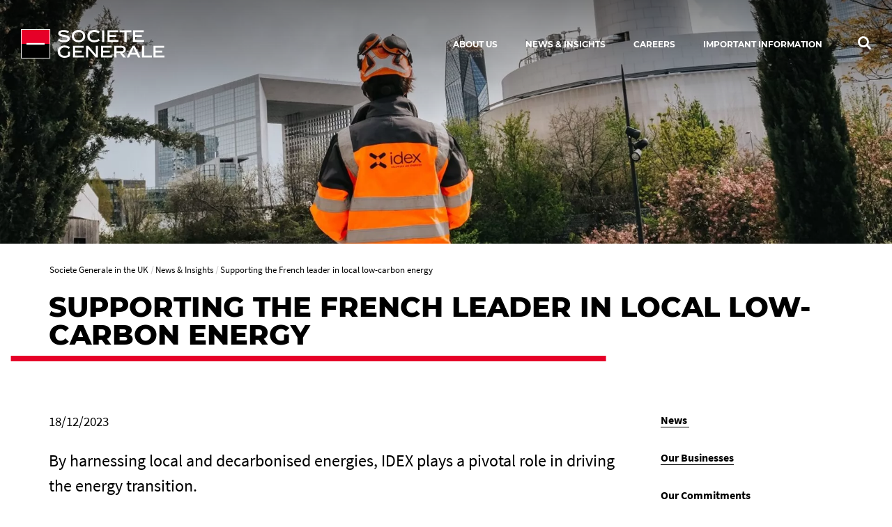

--- FILE ---
content_type: text/html; charset=utf-8
request_url: https://www.societegenerale.co.uk/en/news/news/news/supporting-the-french-leader-in-local-low-carbon-energy/
body_size: 4953
content:
<!DOCTYPE html>
<html dir="ltr" lang="en-Us">
<head>

<meta charset="utf-8">


<base href="https://www.societegenerale.co.uk/">



<meta name="viewport" content="user-scalable=no, initial-scale=1.0, maximum-scale=1, width=device-width" />
<meta name="twitter:card" content="summary" />
<meta name="format-detection" content="telephone=no" />















<title>Supporting the French leader in local low-carbon energy  - Societe Generale United Kingdom</title><meta name="title" content="Supporting the French leader in local low-carbon energy" />
<!-- HrefLang&Canonic -->
<link rel="canonical" href="https://www.societegenerale.co.uk/en/news/news/news/supporting-the-french-leader-in-local-low-carbon-energy/"  />
<!-- SocialsMetas -->
<meta property="og:title" content="Supporting the French leader in local low-carbon energy"/>
<meta property="og:site_name" content="Société Générale"/>
<meta property="og:image" content="https://www.societegenerale.co.uk//typo3temp/assets/_processed_/6/f/csm_Wholesale_IDEX_1702892089_6e1028e14c.webp"/>
<meta property="twitter:card" content="summary_large_image"/>
<meta property="twitter:title" content="Supporting the French leader in local low-carbon energy"/>
<meta property="twitter:image" content="https://www.societegenerale.co.uk//typo3temp/assets/_processed_/6/f/csm_Wholesale_IDEX_1702892089_6e1028e14c.webp"/>
<meta property="og:description" content="By harnessing local and decarbonised energies, IDEX plays a pivotal role in driving the energy transition."/>
<meta property="twitter:description" content="By harnessing local and decarbonised energies, IDEX plays a pivotal role in driving the energy transition."/>
<meta property="og:url" content="https://www.societegenerale.co.uk/en/news/news/news/supporting-the-french-leader-in-local-low-carbon-energy/"/>
<meta property="twitter:url" content="https://www.societegenerale.co.uk/en/news/news/news/supporting-the-french-leader-in-local-low-carbon-energy/"/>
<meta name="description" content="By harnessing local and decarbonised energies, IDEX plays a pivotal role in driving the energy transition." />		<meta http-equiv="X-UA-Compatible" content="IE=edge" />
		<meta name="msapplication-config" content="none" /><link rel="author" href="https://plus.google.com/108633454649832462728" />		<link rel="shortcut icon" href="/typo3conf/ext/bi_template/themes/default/res/favicon/favicon.ico" type="image/x-icon">
		<link rel="icon" href="/typo3conf/ext/bi_template/themes/default/res/favicon/favicon.png" type="image/png">
		<link rel="icon" sizes="32x32" href="/typo3conf/ext/bi_template/themes/default/res/favicon/favicon-32.png" type="image/png">
		<link rel="icon" sizes="64x64" href="/typo3conf/ext/bi_template/themes/default/res/favicon/favicon-64.png" type="image/png">
		<link rel="icon" sizes="96x96" href="/typo3conf/ext/bi_template/themes/default/res/favicon/favicon-96.png" type="image/png">
		<link rel="icon" sizes="196x196" href="/typo3conf/ext/bi_template/themes/default/res/favicon/favicon-196.png" type="image/png">
		<meta name="msapplication-TileImage" content="/typo3conf/ext/bi_template/themes/default/res/favicon/favicon-144.png">
		<meta name="msapplication-TileColor" content="#FFFFFF"><script nonce="QmzvnLVuWi+L6G24Wrw19g==" data-move="0">var GBIS = JSON.parse('{"movingLineColor":"#e60028","tracking":{"pageType":false},"lang":"en","frontend_editing":false}');</script><script nonce="QmzvnLVuWi+L6G24Wrw19g==" type="application/ld+json" data-move="0">
    {
        "@context": "https://schema.org",
        "@type": "NewsArticle",
        "mainEntityOfPage": {
            "@type": "WebPage",
            "@id": "https://www.societegenerale.co.uk//en/news/news/news/supporting-the-french-leader-in-local-low-carbon-energy/"
        },
        "headline": "Supporting the French leader in local low-carbon energy",
        
        "image": ["https://www.societegenerale.co.uk/uploads/tx_bisgnews/Wholesale_IDEX_1702892089.jpg"],
        
        "datePublished": "2023-12-18T09:02:40+00:00",
        "dateModified": "2024-11-12T17:17:55+00:00"
        
    }
</script>


<link rel="preload stylesheet" as="style" href="/typo3conf/ext/bi_template/themes/default/res/css/fonts.css" /><style type="text/css"></style><style type="text/css">.logo, .design2018.transparentHeader.transparentHeader--scrolled .logo{background-image:url("/fileadmin/user_upload/logos/sg_group_2025.svg");} .logoWhite .logo{background-image:url("/fileadmin/user_upload/logos/sg_group_2025-blanc.svg");} </style>

<link rel="stylesheet" href="/typo3conf/ext/bi_template/themes/default/res/css/styles.css?1768402606" media="all"><link rel="stylesheet" href="/fileadmin/extra_css/5095.css?1681221803" media="all"><link rel="stylesheet" href="/typo3conf/ext/ps_quantumsearch/Resources/Public/css/styles.css?1706549468" media="all"><link rel="stylesheet" type="text/css" href="/typo3temp/themecolorcss/5095-inline260122.css" media="all"></head>
<body class="fullwidth headerOneLine transparentHeader designPb2019 design2018 logoWhite page8000">
<noscript><iframe src="https://www.googletagmanager.com/ns.html?id=GTM-NRRNPRW" height="0" width="0" style="display:none;visibility:hidden"></iframe></noscript><!-- _headerOneLine.tmpl (pb2019) -->
<div id="menu_accessible">
	<ul>
		<li><a href="https://www.societegenerale.co.uk/en/news/news/news/supporting-the-french-leader-in-local-low-carbon-energy/#main" id="menu_accessible--main">Go to content</a></li>
		<li><a href="https://www.societegenerale.co.uk/en/news/news/news/supporting-the-french-leader-in-local-low-carbon-energy/#menu-header" id="menu_accessible--menu">Go to menu</a></li>
		<li><a href="https://www.societegenerale.co.uk/en/news/news/news/supporting-the-french-leader-in-local-low-carbon-energy/#form-search" id="menu_accessible--search">Go to search</a></li>
	</ul>
</div>

<div class="navmobile" id="navmobile">
	<div class="navmobileSearch"></div>
	<div class="navmobileMenu"></div>
	<div class="navmobileLang" data-label="OTHER LANGUAGES"></div>
</div>






<div class="mainContainer ">

	<header class="mainHeader mainHeader__oneline" role="banner">

		<div class="topHeader">
			<div class="container">
				<div class="row">
					<div class="col-sm-12">
						<div class="mainLogo" itemscope itemtype="http://schema.org/Organization" >
									<a href="/en/" itemprop="url" class="my-svg-container " aria-label="Société Générale - go to homepage" ><span class="logo"></span><div class="mainLogoBaseline"></div></a>
						</div>
						<nav class="mainHeader--menu" aria-label="navigation principale">
							<ul class="mainMenuOneLine"><li id="itemMenu5744" class="lvl1 theme0"><a href="/en/about/societe-generale-the/"><span>About us</span></a><ul class="mainMenuOneLine__sub"><li id="itemMenu5749" class="lvl1 theme0"><a href="/en/about/societe-generale-the/"><span>Societe Generale in the UK</span></a></li><li id="itemMenu5957" class="lvl1 theme0"><a href="/en/about/societe-generale-group/"><span>Societe Generale Group</span></a></li><li id="itemMenu5960" class="lvl1 theme0"><a href="/en/about/our-businesses/"><span>Our Businesses</span></a></li><li id="itemMenu25948" class="lvl1 theme"><a href="https://wholesale.banking.societegenerale.com/en/wholesale-solutions/sustainable-and-positive-impact-finance/" target="_blank"><span>Sustainable and Positive Impact Finance</span></a></li><li id="itemMenu23998" class="lvl1 theme"><a href="/en/about/our-management/"><span>Our Management</span></a></li><li id="itemMenu9724" class="lvl1 theme0"><a href="/en/about/our-commitments/"><span>Our Commitments</span></a></li></ul></li><li id="itemMenu7999" class="lvl1 theme0"><a href="/en/news/" aria-current="true"><span>News & Insights</span></a></li><li id="itemMenu5962" class="lvl1 theme0"><a href="/en/careers/careers-new/"><span>Careers</span></a><ul class="mainMenuOneLine__sub"><li id="itemMenu26836" class="lvl1 theme"><a href="/en/careers/careers-new/"><span>Careers at Societe Generale UK</span></a></li><li id="itemMenu26896" class="lvl1 theme"><a href="https://careers.societegenerale.com/en/ukearlycareers" target="_blank"><span>Early Careers </span></a></li><li id="itemMenu26839" class="lvl1 theme"><a href="/en/careers/graduate-programme/"><span>Graduate programme</span></a></li><li id="itemMenu26838" class="lvl1 theme"><a href="/en/careers/internship/"><span>Summer internships</span></a></li><li id="itemMenu26837" class="lvl1 theme"><a href="/en/careers/trainee/"><span>Trainees</span></a></li><li id="itemMenu27876" class="lvl1 theme"><a href="/en/careers/apprenticeships/"><span>Apprenticeships</span></a></li></ul></li><li id="itemMenu24124" class="lvl1 theme0"><a href="/en/importantinformation/"><span>Important Information</span></a><ul class="mainMenuOneLine__sub"><li id="itemMenu12584" class="lvl1 theme0"><a href="/en/importantinformation/complaints/"><span>Complaints</span></a></li><li id="itemMenu27753" class="lvl1 theme"><a href="/en/importantinformation/conflicts-interest/"><span>Conflicts of Interest</span></a></li><li id="itemMenu5116" class="lvl1 theme0"><a href="/en/importantinformation/legal-information/"><span>Legal information</span></a></li><li id="itemMenu12762" class="lvl1 theme0"><a href="/en/importantinformation/group-tax-strategy/"><span>UK Group Tax Strategy</span></a></li><li id="itemMenu6358" class="lvl1 theme0"><a href="/en/importantinformation/cookies-policy/"><span>Cookies policy</span></a></li><li id="itemMenu12969" class="lvl1 theme0"><a href="/en/importantinformation/gdpr-data-policy/"><span>Data Protection Policy</span></a></li><li id="itemMenu23892" class="lvl1 theme0"><a href="/en/importantinformation/accessibility-statement-partially-compliant-5669/"><span>Accessibility Statement - partially compliant (73,33%)</span></a></li><li id="itemMenu12763" class="lvl1 theme0"><a href="/en/importantinformation/women-finance-charter/"><span>Women in Finance Charter</span></a></li><li id="itemMenu21753" class="lvl1 theme0"><a href="/en/importantinformation/gender-pay-gap-reporting/"><span>Gender Pay Gap Reporting</span></a></li><li id="itemMenu25896" class="lvl1 theme"><a href="/en/importantinformation/race-work-charter/"><span>Race at Work Charter</span></a></li><li id="itemMenu26770" class="lvl1 theme"><a href="/en/importantinformation/diversity-equity-and-inclusion-our-approach/"><span>Diversity, Equity and Inclusion: Our Approach</span></a></li><li id="itemMenu24591" class="lvl1 theme"><a href="/en/importantinformation/financial-services-compensation-scheme/"><span>Financial Services Compensation Scheme</span></a></li><li id="itemMenu27223" class="lvl1 theme"><a href="/en/importantinformation/confirmation-payee/"><span>Confirmation of Payee</span></a></li><li id="itemMenu27403" class="lvl1 theme"><a href="https://wholesale.banking.societegenerale.com/en/compliance-regulatory-information/market-regulation/"><span>Market Regulation</span></a></li><li id="itemMenu27345" class="lvl1 theme"><a href="/en/importantinformation/remuneration-disclosure/"><span>Remuneration Disclosure</span></a></li></ul></li></ul>
						</nav>
						<div class="actionsMenu">
							<div class="search actionsMenuItem" id="form-search"  role="search">
								
        <!-- case 3 : Quantum -->
        <div id="sb-search" class="sb-search sb-search--qwant">
            <a class="searchQwantum" href="/en/search-results/">
                <span class="searchQwantum__label">Search with Quantum</span>
                <span class="fa fa-search"></span>
            </a>
        </div>
    









							</div>
							
							
						</div>
						<div class="menuButton">
							<button class="bt-menu-trigger" aria-expanded="false" aria-controls="navmobile"><strong class="accessi">menu</strong><span></span></button>
						</div>
					</div>
				</div>
			</div>
			
		</div>

	</header>
<!-- common2018.tmpl -->
<main id="main" role="main">


	

	<div class="contentHeader" >
		<div class="headerImage" data-ratio="3.03" data-stellar-background-ratio="0.5">	<img srcset="/typo3temp/assets/_processed_/6/4/csm_Wholesale_IDEX_1702892141_9be76e985a.webp 810w, /typo3temp/assets/_processed_/6/4/csm_Wholesale_IDEX_1702892141_7c4153ffe8.webp 1920w" sizes="100vw" src="/typo3temp/assets/_processed_/6/4/csm_Wholesale_IDEX_1702892141_7c4153ffe8.webp" width="1920" height="634" alt="" /></div>
	</div>



	<div class="zonetitre ">
		<div class="container maincontainer">
			<div class="row zonetitre__rootline">
				<div class="col-md-12">
					<nav aria-label="Breadcrumb"><ol class="rootline-menu breadcrumb" itemscope itemtype="https://schema.org/BreadcrumbList"><li itemprop="itemListElement" itemscope itemtype="https://schema.org/ListItem" class="first"><a href="/en/" itemscope itemprop="item" itemtype="https://schema.org/WebPage"><span itemprop="name">Societe Generale in the UK</span></a><meta itemprop="position" content="1"></li><li  itemprop="itemListElement" itemscope itemtype="https://schema.org/ListItem"><a href="/en/news/" itemscope itemprop="item" itemtype="https://schema.org/WebPage"><span itemprop="name">News & Insights</span></a><meta itemprop="position" content="2"></li><li aria-current="page" itemprop="itemListElement" itemscope itemtype="https://schema.org/ListItem"><span itemprop="name">Supporting the French leader in local low-carbon energy</span><meta itemprop="position" content="3"></li></ol></nav>
				</div>
			</div>
			<div class="row zonetitre__socials" >
				<div class="col-md-12" >
					
				</div>
			</div>
			<div class="row zonetitre__title">
				<div class="col-md-12" role="main">
					<h1 class="mainTitle">Supporting the French leader in local low-carbon energy</h1>
					
				</div>
			</div>
			
		</div><!-- fin de maincontainer -->
	</div><!-- fin de zontitre -->


	

	<div class="container content">
		<div class="row">
			<div class="col-md-9 mainCol mainCol--noheader" role="main">
				<div class="containerContent">
					<div data-anchor="#c33958" class="ttcContent  default" >
<div id="c33958" class="frame frame-default frame-type-list frame-layout-0"><!--

		BEGIN: Content of extension "bi_sg_news", plugin "tx_bisgnews_pi1"

	--><div class="tx-bisgnews-pi1"><div class="sgnews_single " ><div class="row"><div class="col-md-3 pull-right sgnews_single__socials"></div><div class="col-md-9  sgnews_single__datefile"><div class="sgnews_single_date">18/12/2023</div></div></div><div class="sgnewsTitle"><div class="intro"><p>By harnessing local and decarbonised energies, IDEX plays a pivotal role in driving the energy transition.</p></div></div><div class="sgnews_single_content"><p class="bodytext">As energy costs rise and energy needs shift (flex office, teleworking, alternative mobility, self-consumption etc.), energy consumption is undergoing a significant transformation. IDEX calls for an understanding of "useful energy": enabling consumption to be as accurate as possible by using techniques to optimise energy use, with a focus on efficiency.</p><p class="bodytext">Idex is a leading French independent energy infrastructure company and acts as a critical energy transition platform across France’s regions. It is also the only vertically integrated market operator in the entire local energy value chain accompanying both public and private clients with a full spectrum of energy transition and decarbonisation solutions including:</p><ul><li><p>maximizing the value of local resources and turning household waste, biomass, underground heat, sunlight and lost heat from industrial processes into energy to distribute in local circuits, for heating, cooling or electricity, to industrial utilities, business premises, offices or homes.</p></li><li><p>supporting the energy transition in buildings by improving their energy performance, stewardship and possibilities for producing low-carbon energy.&nbsp;</p></li></ul><p class="bodytext">By combining a "consume less" approach with the use of renewable energies at stable and increasingly competitive prices, IDEX avoids 800,000 metrics tons of CO2 a year and reduces the dependence on highly volatile global energy markets.</p><p class="bodytext">Societe Generale's role as Underwriter and MLA Bookrunner in the IDEX’s €1.7 billion refinancing confirms our commitment to playing a leading role in the energy, environmental and social transition. These funds will be used to finance IDEX's ongoing projects, including district heating networks, waste to-energy plants and industrial energy generation facilities.</p><p class="bodytext">The debut SLL transaction is linked to IDEX’s ESG performance metrics including:</p><ul><li><p>the carbon intensity of energy production</p></li><li><p>the share of sustainable investments compliant with European taxonomy&nbsp;</p></li><li><p>advancements in workplace safety</p></li></ul></div><div class="sgnews_single_video"></div><div data-anchor="#c138070" class="ttcContent  default colored colorBgS4 colorTxtE6 " ><div class="tx-dce-pi1  "><div class="dce dce-blockquotev2 dce-blockquotev2--138070 dce-blockquotev2--quotetype1"><div class="dce-blockquotev2-content" data-size="medium"><blockquote>
				In the current economic environment necessitating investor foresight, the renewed trust from our longstanding financial partners coupled with the injection of capital from new leading infrastructure investors serve as a powerful testament of our growth potential in the local low-carbon energy market. With this substantial backing, we are well equipped to enhance our competitive edge and extend our support to an even greater number of clients in their energy transition.
			</blockquote></div><div class="dce-blockquotev2-author"><span class="dce-blockquotev2-authorName"><i class="fa fa-user"></i> Benjamin FREMAUX</span><span class="dce-blockquotev2-authorPosition">IDEX Chairman and CEO</span></div></div></div></div><div data-anchor="#c138073" class="ttcContent  default colored colorBgE3 colorTxtE6 " ><div class="tx-dce-pi1  "><div class="dce dce-blockquotev2 dce-blockquotev2--138073 dce-blockquotev2--quotetype1"><div class="dce-blockquotev2-content" data-size="medium"><blockquote>
				We are honoured to lead in the financing of this major project for IDEX, particularly as it is the first sustainability-linked loan indexed to IDEX’s ESG performance. The financing will play a key role in expediting the rollout of innovative low-carbon solutions for IDEX, which aligns well with Societe Generale’s commitment to energy transition projects.
			</blockquote></div><div class="dce-blockquotev2-author"><span class="dce-blockquotev2-authorName"><i class="fa fa-user"></i> Herve LE CORRE</span><span class="dce-blockquotev2-authorPosition">Global Head of Infrastructure at Societe Generale</span></div></div></div></div><div class="row sgnews_single__bottom"><div class="col-md-3 pull-right"></div><div class="col-md-9"></div></div></div></div><!-- END: Content of extension "bi_sg_news", plugin "tx_bisgnews_pi1" --></div>

</div>
				</div>
				


	<!--

		BEGIN: Content of extension "bi_sg_bio", plugin "tx_bisgbio_pi1"

	-->
	<div class="tx-bisgbio-pi1">
		
	</div>
	
	<!-- END: Content of extension "bi_sg_bio", plugin "tx_bisgbio_pi1" -->

	
			</div>

			<div class="col-md-3 sideCol">
				<aside class="aside">
					
					<div data-anchor="#c117180" class="ttcContent  neutral" >
<div id="c117180" class="frame frame-default frame-type-textpic frame-layout-0"><div class="ce-textpic ce-center ce-above"><div class="ce-bodytext"><p class="bodytext"><strong><a href="/en/news/">News&nbsp;</a></strong></p><p class="bodytext"><strong><a href="/en/about/our-businesses/">Our Businesses</a></strong></p><p class="bodytext"><strong><a href="/en/about/our-commitments/">Our Commitments</a></strong></p><p class="bodytext"><strong><a href="/en/contact/">Contact Us</a></strong></p></div></div></div>

</div>
				</aside>
			</div>
		</div>
	</div>

	<!-- partials/contentFooter.tmpl -->
<div class="container contentFooter">
    
    <div class="row">
        <div class="col-md-12">
            


	<!--

		BEGIN: Content of extension "bi_sgpriv_tags", plugin "tx_bisgprivtags_pi1"

	-->
	<div class="tx-bisgprivtags-pi1">
		<div class="tx-bisgprivtags-pi1-TagList"><h2 class="tagTitle">Find out more: </h2><div class="tagList">	<a class="label label-default" rel="tag" href="">Clients' successes</a>	<a class="label label-default" rel="tag" href="">Innovation</a>	<a class="label label-default" rel="tag" href="">Infrastructure</a>	<a class="label label-default" rel="tag" href="">News & Insights</a></div></div>
	</div>
	
	<!-- END: Content of extension "bi_sgpriv_tags", plugin "tx_bisgprivtags_pi1" -->

	
        </div>
    </div>
    

    <div class="row">
        <div class="col-md-12">
            


	<!--

		BEGIN: Content of extension "bi_links_block", plugin "tx_bilinksblock_pi1"

	-->
	<div class="tx-bilinksblock-pi1">
		
	</div>
	
	<!-- END: Content of extension "bi_links_block", plugin "tx_bilinksblock_pi1" -->

	
        </div>
    </div>
</div>




    
</main>
<footer role="contentinfo">

	

	<div class="topFooter">
		<div class="container">
			<div data-anchor="#c41517" class="ttcContent  default" >
<div id="c41517" class="frame frame-default frame-type-container-4cols-25-25-25-25 frame-layout-0"><div class="row"><div class="col-sm-3 gridCol thinCol"><div data-anchor="#c41513" class="ttcContent  default" ><div id="c41513" class="frame frame-default frame-type-text frame-layout-0"><h2 class="">
				ABOUT US
			</h2><p class="bodytext">Societe Generale was established in the UK in 1871 as the Group’s first international office outside France.</p><p class="bodytext">The Group’s expertise in the UK ranges from corporate and investment banking to transaction banking, prime brokerage and clearing services to vehicle finance.</p></div></div></div><div class="col-sm-3 gridCol thinCol"><div data-anchor="#c41516" class="ttcContent  default" ><div id="c41516" class="frame frame-default frame-type-text frame-layout-0"><h2 class="">
				OUR BUSINESSES
			</h2><ul><li><a href="https://www.societegenerale.co.uk/en/about/our-businesses/corporate-investment-banking/" title="Link to Corporate and Investment Bankingp page, new tab" target="_blank">Corporate &amp; Investment Banking</a></li><li><a href="https://www.societegenerale.co.uk/en/about/our-businesses/mobility-and-fleet-management/" title="Link to ALD Automotive page, new tab" target="_blank">ALD Automotive</a></li><li><a href="https://www.societegenerale.co.uk/en/about/our-businesses/transaction-banking/" title="Link to Global transaction banking page, new tab" target="_blank">Global Transaction Banking</a></li></ul></div></div></div><div class="col-sm-3 gridCol thinCol"><div data-anchor="#c41511" class="ttcContent  default" ><div id="c41511" class="frame frame-default frame-type-text frame-layout-0"><h2 class="">
				OTHER INFORMATION
			</h2><ul><li><a href="https://www.societegenerale.co.uk/en/contact/our-office-locations/" title="Link to our office locations page, new tab" target="_blank">Our office locations</a></li><li><a href="https://www.societegenerale.co.uk/en/contact/" title="Link to Contact Societe Generale in the UK page, new tab" target="_blank">Contact Societe Generale UK</a></li><li><a href="/en/importantinformation/group-tax-strategy/" title="Link to UK group tax strategy page, new tab" target="_blank">UK Group Tax Strategy</a></li><li><a href="/en/importantinformation/gender-pay-gap-reporting/#c84886" title="Link to gender pay gap reporting page, new tab" target="_blank">Gender Pay Reporting</a></li><li><a href="/en/importantinformation/complaints/" title="Link to complaints page, new tab" target="_blank">Complaints</a></li></ul></div></div><div data-anchor="#c178417" class="ttcContent  default" ><div id="c178417" class="frame frame-default frame-type-shortcut frame-layout-0"><div data-anchor="#c178393" class="ttcContent  default" ><div id="c178393" class="frame frame-default frame-type-html frame-layout-0"><button type="button" class="consent" id="open-consent" aria-haspopup="true"><h2>Consent configurator</h2></button><style>
button.consent {
    background-color: transparent !important;
    border: 0 !important;
  margin-left: -6px;
}
  
  .content .consent h2 {
    font-size: 2rem;
    border: 1px solid;
    padding: 10px;
    font-weight: inherit;
    margin-bottom: 3rem  !important;
}

</style></div></div></div></div></div><div class="col-sm-3 gridCol thinCol"><div data-anchor="#c48436" class="ttcContent  default" ><div id="c48436" class="frame frame-default frame-type-html frame-layout-0"><h2>STAY CONNECTED</h2><br /><p>
&gt; <a href="https://twitter.com/SocieteGenerale" target="_blank" title="Go on twitter, new tab">X</a><br />
&gt; <a href="https://www.facebook.com/societegenerale/" target="_blank" title="Go on Facebook, new tab">Facebook</a><br />
&gt; <a href="https://www.linkedin.com/company/societe-generale" target="_blank" title="Go to Linkedin, new tab">Linkedin</a><br />
&gt; <a href="https://www.youtube.com/user/societegenerale" target="_blank" title="Go to Youtube, new tab">Youtube</a></p></div></div><div data-anchor="#c102415" class="ttcContent  default" ><div id="c102415" class="frame frame-default frame-type-textpic frame-layout-0"><div class="ce-textpic ce-center ce-above"><div class="ce-bodytext"><p class="bodytext"><img alt="FSCS Protected Badge" data-alt-override="true" data-htmlarea-file-table="sys_file" data-htmlarea-file-uid="475567" data-title-override="true" height="205" src="/fileadmin/_processed_/c/5/csm_FSCS_Protected_Badge-RGB_Portrait_PURPLE-Neg__002__7241c6988f.png" title width="150" style></p></div></div></div></div></div></div></div>

</div><div data-anchor="#c106172" class="ttcContent  default" >
<div id="c106172" class="frame frame-default frame-type-html frame-layout-0"></div>

</div>
		</div>
	</div>
	<div class="subFooter">

		<div class="container">
			<div class="row">
				<div class="col-sm-8 col-xs-6">
					<div class="footerLogo">
						<img src="/typo3conf/ext/bi_template/themes/default/res/img/logoFooter.svg" onerror="this.src='/typo3conf/ext/bi_template/themes/default/res/img/logoFooter.svg';this.onerror=null;" alt="Logo Société Générale"  />
					</div>
				</div>
				<div class="col-sm-4 col-xs-6">
					
				</div>
			</div>
			<div class="row">
			    <div class="col-md-12">
					<ul class="footerMenu"><li class="first"><a href="/en/importantinformation/accessibility-statement-partially-compliant-5669/">Accessibility: partially compliante (73,33%)</a></li><li><a href="/en/contact/">Contact Us</a></li><li><a href="/en/importantinformation/cookies-policy/">Cookies Policy</a></li><li><a href="/en/importantinformation/gdpr-data-policy/">Data Protection Policy</a></li><li><a href="/en/sitemap/">Sitemap</a></li><li class="last"><a href="/en/credits/">Credits</a></li></ul>
			    </div>
			</div>
		</div>
	</div>

	<button tabindex="0" class="topLink" aria-label="Back to top">
		<i class="fa fa-arrow-circle-up" aria-hidden="true"></i>
	</button>
</footer>

</div>














<script nonce="QmzvnLVuWi+L6G24Wrw19g==" src="/typo3conf/ext/bi_template/themes/default/res/js/vendors.min.js?1706549468"></script><script nonce="QmzvnLVuWi+L6G24Wrw19g==" src="/typo3conf/ext/bi_template/themes/default/res/js/gbis.min.js?1706549468"></script><script nonce="QmzvnLVuWi+L6G24Wrw19g==" src="/typo3conf/ext/bi_template/themes/default/res/js/commons.js?1768402612"></script><script nonce="QmzvnLVuWi+L6G24Wrw19g==">(function(w,d,s,l,i){w[l]=w[l]||[];w[l].push({'gtm.start':
					new Date().getTime(),event:'gtm.js'});var f=d.getElementsByTagName(s)[0],
					j=d.createElement(s),dl=l!='dataLayer'?'&l='+l:'';j.async=true;j.src=
					'https://www.googletagmanager.com/gtm.js?id='+i+dl;f.parentNode.insertBefore(j,f);
					})(window,document,'script','dataLayer','GTM-NRRNPRW');</script><script nonce="QmzvnLVuWi+L6G24Wrw19g==">
	$(".dce-blockquotev2").each(function(){
		$coloredParent = $(this).parents(".colored");
		if(!$coloredParent.hasClass("overflow--left") && !$coloredParent.hasClass("overflow--right") && !$coloredParent.hasClass("ttcContent_fullwidth")) {
			$coloredParent.css("margin-left","-3rem");
			$coloredParent.css("margin-right","-3rem");
		}
		$coloredParent.css("margin-bottom","2.5rem");
	});
	
	
	$(".dce-blockquotev2").each(function(){
		$coloredParent = $(this).parents(".colored");
		$coloredParent.css("margin-bottom","2.5rem");
	});
	
</script><script nonce="QmzvnLVuWi+L6G24Wrw19g==">
  document.getElementById('open-consent').addEventListener('click', function () {
    Didomi.preferences.show();
  });
</script><script nonce="QmzvnLVuWi+L6G24Wrw19g==" type="text/javascript">window.gdprAppliesGlobally=true;(function(){function a(e){if(!window.frames[e]){if(document.body&&document.body.firstChild){var t=document.body;var n=document.createElement("iframe");n.style.display="none";n.name=e;n.title=e;t.insertBefore(n,t.firstChild)}
else{setTimeout(function(){a(e)},5)}}}function e(n,r,o,c,s){function e(e,t,n,a){if(typeof n!=="function"){return}if(!window[r]){window[r]=[]}var i=false;if(s){i=s(e,t,n)}if(!i){window[r].push({command:e,parameter:t,callback:n,version:a})}}e.stub=true;function t(a){if(!window[n]||window[n].stub!==true){return}if(!a.data){return}
var i=typeof a.data==="string";var e;try{e=i?JSON.parse(a.data):a.data}catch(t){return}if(e[o]){var r=e[o];window[n](r.command,r.parameter,function(e,t){var n={};n[c]={returnValue:e,success:t,callId:r.callId};a.source.postMessage(i?JSON.stringify(n):n,"*")},r.version)}}
if(typeof window[n]!=="function"){window[n]=e;if(window.addEventListener){window.addEventListener("message",t,false)}else{window.attachEvent("onmessage",t)}}}e("__tcfapi","__tcfapiBuffer","__tcfapiCall","__tcfapiReturn");a("__tcfapiLocator");(function(e){
  var t=document.createElement("script");t.id="spcloader";t.type="text/javascript";t.async=true;t.src="https://sdk.privacy-center.org/"+e+"/loader.js?target="+document.location.hostname;t.charset="utf-8";var n=document.getElementsByTagName("script")[0];n.parentNode.insertBefore(t,n)})("415bfedc-6dd5-40a1-accb-c5d40e32a005")})();</script><script nonce="QmzvnLVuWi+L6G24Wrw19g=="></script><script nonce="QmzvnLVuWi+L6G24Wrw19g==" src="/typo3conf/ext/powermail/Resources/Public/JavaScript/Powermail/Form.min.js?1768402530" defer="defer"></script><script type="text/javascript" src="/_Incapsula_Resource?SWJIYLWA=719d34d31c8e3a6e6fffd425f7e032f3&ns=2&cb=1992724107" async nonce="QmzvnLVuWi+L6G24Wrw19g=="></script></body>
</html>

--- FILE ---
content_type: text/css
request_url: https://www.societegenerale.co.uk/fileadmin/extra_css/5095.css?1681221803
body_size: -129
content:
.isScrolled .mainHeader__oneline .mainMenuOneLine li a {
    color: #000000 !important;
}

.mainHeader__oneline .mainMenuOneLine li a {
    color: inherit !important;
}


.mainHeader__oneline .mainMenuOneLine li>ul li a {
    color: #000 !important;
}



.onePageMenu__item:after {
    background: #fff !important;
}


.onePageMenu {
    background: transparent;
}


.onePageMenu__item span {
    color: #fff;
}


.cardPlaceHolder .tx-bisgnews-pi1 .sgnews_single_img img {
    height: auto !important;
    max-width: 200px !important;
}

header .topHeader .baseline {
    padding-top: 10px;
    padding-right: 0;
    font-size: 20px;
    font-size: 2.0rem;
    margin-left: 0px;
    float: right;
}


--- FILE ---
content_type: text/css
request_url: https://www.societegenerale.co.uk/typo3temp/themecolorcss/5095-inline260122.css
body_size: 623
content:
header .mainMenu > li#itemMenu5744:hover > a{background-color:#e60028;}header .mainMenu > li#itemMenu5744.theme1 > .mainMenuSub{background-color:#e60028;}header .mainMenu > li#itemMenu5744 > .mainMenuSub .lvl2 > li > a{color:#e60028}header .mainMenu > li#itemMenu5744 > .mainMenuSub .lvl2 > li{border-color:#e60028}header .mainMenu > li#itemMenu7999:hover > a{background-color:#e60028;}header .mainMenu > li#itemMenu7999.theme1 > .mainMenuSub{background-color:#e60028;}header .mainMenu > li#itemMenu7999 > .mainMenuSub .lvl2 > li > a{color:#e60028}header .mainMenu > li#itemMenu7999 > .mainMenuSub .lvl2 > li{border-color:#e60028}header .mainMenu > li#itemMenu5962:hover > a{background-color:#e60028;}header .mainMenu > li#itemMenu5962.theme1 > .mainMenuSub{background-color:#e60028;}header .mainMenu > li#itemMenu5962 > .mainMenuSub .lvl2 > li > a{color:#e60028}header .mainMenu > li#itemMenu5962 > .mainMenuSub .lvl2 > li{border-color:#e60028}header .mainMenu > li#itemMenu24124:hover > a{background-color:#e60028;}header .mainMenu > li#itemMenu24124.theme1 > .mainMenuSub{background-color:#e60028;}header .mainMenu > li#itemMenu24124 > .mainMenuSub .lvl2 > li > a{color:#e60028}header .mainMenu > li#itemMenu24124 > .mainMenuSub .lvl2 > li{border-color:#e60028}.fixedheader .fakeh1{border-color:#e60028;}aside .sideMenu li.active > a{border-color:#e60028;}.navmobile .mainMenu ul.lvl2 > li{border-color:#e60028;}.fixedheader h1{border-color:#e60028;}main h1{border-color:#e60028;}.carousel-indicators li{border-color:#e60028;}.wallbrick .cat{border-color:#e60028;}.summaryWall .input-group-addon{border-color:#e60028;}header .mainMenu > li > .mainMenuSub .lvl2 > li{border-color:#e60028;}.card .taxoLabel{border-color:#e60028;}.tx-bisgimplantations-pi1 .mobileDescContent{border-color:#e60028;}.summaryWall .isSingle .tx-bisgnews-pi1 h2{border-color:#e60028;}.input__label--hoshi-color-1::after{border-color:#e60028;}.cardPlaceHolder .tx-bisgnews-pi1 .sgnewsTitle h2{border-color:#e60028;}.wallCard .isSingle .tx-bisgnews-pi1 h2{border-color:#e60028;}.publicationList .publicationItem{border-color:#e60028;}.design2018 .zonetitre{border-color:#e60028;}.tx-powermail .powermail_submit{background-color:#e60028;}main .tx-bisgprivtags-pi1-TagList .tagList .label:hover{background-color:#e60028;}.zenPlay:hover{background-color:#e60028;}.publicationList .publicationItemTextLink a:hover{background-color:#e60028;}header .mainMenu > li.theme1 > .mainMenuSub{background-color:#e60028;}.navmobile .mainMenu > li.active > a{background-color:#e60028;}main .contentHeader .titleSquare{background-color:#e60028;}.carousel-indicators li{background-color:#e60028;}.carousel-indicators .active{background-color:#e60028;}header .mainMenu > li:focus-within > a{background-color:#e60028;}header .mainMenu > li:hover > a{background-color:#e60028;}.summaryWall .input-group-addon{background-color:#e60028;}.tx-bisgimplantations-pi1 .mainGmapSquare{background-color:#e60028;}.tx-bisgvideo-pi1 .video-transcript-label{color:#e60028;}aside .sideMenu li.current > a{color:#e60028;}aside .sideMenu li.active > a{color:#e60028;}a{color:#e60028;}.tx-bisgimplantations-pi1 .mobileDesc .mainGmapSquareBtn{color:#e60028;}.tx-bisgimplantations-pi1 .mobileDescContent .hl{color:#e60028;}.customNavigation span{color:#e60028;}.tx-bisommaire-pi1 .more{color:#e60028;}.controlers span{color:#e60028;}aside .sideMenu li.active > a{color:#e60028;}.tx-bisgnews-pi1 .newsletter_contenu .remplaceh1{color:#e60028;}header .actionsMenu .open i{color:#e60028;}header .mainMenu > li > .mainMenuSub .lvl2 > li > a{color:#e60028;}.navmobile .mainMenu ul.lvl2 > li > a{color:#e60028;}.powermail_mandatory{color:#e60028;}.table>thead>tr>th{color:#e60028;}.tx-powermail fieldset > legend{color:#e60028;}.tx-bisgbio-pi1 .signature .fa{color:#e60028;}.publicationList .publicationItem h2{color:#e60028;}.zenPlay .fa{color:#e60028;}.bioList .vcard .h2{color:#e60028;}.summaryWall .sgnews_single_date{color:#e60028;}.csc-sitemap h2 a{color:#e60028;}.summaryFilterSentence select{color:#e60028;}.card .play{color:#e60028;}.card .fa{color:#e60028;}.card .fa{color:#e60028;}header .actionsMenu .sb-search-input{color:#e60028;}header .actionsMenu .sb-search-open i{color:#e60028;}.tx-biimgcarrousel-pi1 button{color:#e60028;}.modal .fa{color:#e60028;}.mainMenu ul.lvl2 > li > a {color:#e60028;}.csc-sitemap h4::before {color:#e60028;}.card .cardContentTxt .dateTitle{color:#e60028;}

--- FILE ---
content_type: application/javascript
request_url: https://www.societegenerale.co.uk/typo3conf/ext/bi_template/themes/default/res/js/commons.js?1768402612
body_size: 7009
content:
(function(){function d(o,s,r){function l(i,e){if(!s[i]){if(!o[i]){var t="function"==typeof require&&require;if(!e&&t)return t(i,!0);if(c)return c(i,!0);var n=new Error("Cannot find module '"+i+"'");throw n.code="MODULE_NOT_FOUND",n}var a=s[i]={exports:{}};o[i][0].call(a.exports,function(e){var t=o[i][1][e];return l(t||e)},a,a.exports,d,o,s,r)}return s[i].exports}for(var c="function"==typeof require&&require,e=0;e<r.length;e++)l(r[e]);return l}return d})()({1:[function(e,t,i){"use strict";function n(e,t){if(!(e instanceof t)){throw new TypeError("Cannot call a class as a function")}}function a(e,t){for(var i=0;i<t.length;i++){var n=t[i];n.enumerable=n.enumerable||false;n.configurable=true;if("value"in n)n.writable=true;Object.defineProperty(e,n.key,n)}}function o(e,t,i){if(t)a(e.prototype,t);if(i)a(e,i);return e}var s=function(){function e(){n(this,e);this.ll={newWindow:GBIS.lang==="fr"?"Ouvrir dans une nouvelle fenêtre":"Open in a new window"};this.targetBlankPdfLinks();this.tweakAria()}o(e,[{key:"tweakAria",value:function e(){var t=document.querySelectorAll(".wallCardRow_card, .wallInsights__item");t.forEach(function(e){e.setAttribute("role","listitem");var t=e.closest(".wallCardItems, .wallInsights");if(t){t.setAttribute("role","list")}})}},{key:"targetBlankPdfLinks",value:function e(){var i=this;var t=document.querySelectorAll('a[href$=".pdf"]');t.forEach(function(e){e.setAttribute("target","_blank");if(!e.getAttribute("aria-label")){var t=e.textContent||e.innerText;e.setAttribute("aria-label",t+", PDF, "+i.ll.newWindow)}})}}]);return e}();t.exports=s},{}],2:[function(e,t,i){"use strict";function n(e,t){if(!(e instanceof t)){throw new TypeError("Cannot call a class as a function")}}function a(e,t){for(var i=0;i<t.length;i++){var n=t[i];n.enumerable=n.enumerable||false;n.configurable=true;if("value"in n)n.writable=true;Object.defineProperty(e,n.key,n)}}function o(e,t,i){if(t)a(e.prototype,t);if(i)a(e,i);return e}var s=function(){function i(){var t=this;n(this,i);var e=this;window.onhashchange=function(){e.scrollToAnchor(window.location.hash)};if(window.location.hash){this.scrollToAnchor(window.location.hash)}$(document).ready(function(){var e=document.location.hash;if(e){t.scrollToAnchor(e)}});$(".headerScrollBottom").on("click",function(){t.scrollHeaderFH()})}o(i,[{key:"scrollHeaderFH",value:function e(){var t=$(".contentHeaderFH").height();if($(".headerProducts").length){t=$(".headerProducts").height()}$("html, body").stop().animate({scrollTop:t},1e3)}},{key:"scrollToAnchor",value:function e(t){var i=$(".fixedheader.active");var n=$('[data-anchor="'+t+'"]');if(n.length){var a=750;var o=gbis.isOnePageMenu?100:150;if(i.length){o+=i.height()}$("html, body").stop().animate({scrollTop:n.offset().top-o},a)}}}]);return i}();t.exports=s},{}],3:[function(e,t,i){"use strict";function n(e,t){if(!(e instanceof t)){throw new TypeError("Cannot call a class as a function")}}function a(e,t){for(var i=0;i<t.length;i++){var n=t[i];n.enumerable=n.enumerable||false;n.configurable=true;if("value"in n)n.writable=true;Object.defineProperty(e,n.key,n)}}function o(e,t,i){if(t)a(e.prototype,t);if(i)a(e,i);return e}var s=function(){function e(){n(this,e);console.debug("ContactFormOverlay : Construct");if($(".contactFormOverlay").length){this.init()}}o(e,[{key:"init",value:function e(){var t=this;this.isLogoWhite=$("body").hasClass("logoWhite");$(".mainMenuOneLine--contact, .shareBtn__row__btn--contact").on("click",function(){t.open();return false});$(".contactFormOverlay__close").on("click",function(){t.close()});if(document.location.href.indexOf("tx_powermail_pi1")>=0){this.open()}}},{key:"open",value:function e(){$("body").addClass("noscroll");if(!this.isLogoWhite)$("body").addClass("logoWhite");TweenMax.set(".contactFormOverlay",{display:"block"});$(".contactFormOverlay__right .h2").SGMovingLine();if(isMobile()){TweenMax.to(".contactFormOverlay",.5,{xPercent:100,ease:Expo.easeInOut})}else{TweenMax.to(".contactFormOverlay__left",.5,{yPercent:100,ease:Expo.easeInOut});TweenMax.to(".contactFormOverlay__right",.5,{yPercent:-100,ease:Expo.easeInOut})}}},{key:"close",value:function e(){$("body").removeClass("noscroll");if(!this.isLogoWhite)$("body").removeClass("logoWhite");if(isMobile()){TweenMax.to(".contactFormOverlay",.5,{xPercent:0,ease:Expo.easeInOut,onComplete:function e(){TweenMax.set(".contactFormOverlay",{display:"none"})}})}else{TweenMax.to(".contactFormOverlay__left",.5,{yPercent:0,ease:Expo.easeInOut});TweenMax.to(".contactFormOverlay__right",.5,{yPercent:0,ease:Expo.easeInOut,onComplete:function e(){TweenMax.set(".contactFormOverlay",{display:"none"})}})}}}]);return e}();t.exports=s},{}],4:[function(e,t,i){"use strict";function n(e,t){if(!(e instanceof t)){throw new TypeError("Cannot call a class as a function")}}var a=function e(){n(this,e);console.debug("Debug : Construct");$(".debugBar__moreBtn").on("click",function(){$(".debugBar__more").slideToggle()});$(".debugBar__cat").on("click",function(){$(this).next(".debugBar__content").slideToggle()})};t.exports=a},{}],5:[function(e,t,i){"use strict";function n(e,t){if(!(e instanceof t)){throw new TypeError("Cannot call a class as a function")}}function a(e,t){for(var i=0;i<t.length;i++){var n=t[i];n.enumerable=n.enumerable||false;n.configurable=true;if("value"in n)n.writable=true;Object.defineProperty(e,n.key,n)}}function o(e,t,i){if(t)a(e.prototype,t);if(i)a(e,i);return e}var s=function(){function e(){n(this,e);console.debug("HeaderProducts : Construct");if($(".headerProducts").length){this.init()}}o(e,[{key:"init",value:function e(){var t=this;console.debug("HeaderProducts : init");var i=this;this.$header=$(".headerProducts");this.$select=$(".headerProducts__select");this.$label=$(".headerProducts__select__label");this.$choices=$(".headerProducts__select__choices");this.$choicesItem=$(".headerProducts__select__choices__item");this.$choicesItemLast=$(".headerProducts__select__choices__item:last-child");this.$bgs=$(".headerProducts__backgrounds__item");this.$btnGo=$(".headerProducts__select__projects__item a");this.initLabel=this.$label.html();this.$header.on("click",function(){t.closeChoices()});$(".headerProducts__select__label").on("click",function(e){e.stopPropagation();t.openChoices()});this.$choicesItem.on("click",function(){i.selectChoice($(this).data("uid"))});this.$choicesItemLast.on("blur",function(){i.closeChoices()});this.selectBg()}},{key:"selectBg",value:function e(){console.debug("HeaderProducts : selectBg");console.debug(this.$bgs);var t=Math.floor(Math.random()*Math.floor(this.$bgs.length));var i=this.$bgs.eq(t);i.show();changeHeaderLogo(i.data("headercolor"));this.$header.addClass("headerProducts--"+i.data("contentcolor"))}},{key:"selectChoice",value:function e(t){console.debug("HeaderProducts : selectChoice",t);$(".headerProducts__select__projects__item").hide();$(".headerProducts__select__projects__item[data-uid="+t+"]").show();this.$label.html($(".headerProducts__select__choices__item[data-uid="+t+"]").html());this.$btnGo.attr("aria-label",this.$btnGo.data("label")+"     "+$(".headerProducts__select__choices__item[data-uid="+t+"]").html());this.closeChoices()}},{key:"openChoices",value:function e(){console.debug("HeaderProducts : openChoices");this.$select.attr("aria-expanded","true");TweenMax.set(this.$choices,{display:"block",alpha:0});TweenMax.fromTo(this.$choices,.5,{alpha:0,y:10},{alpha:1,y:0})}},{key:"closeChoices",value:function e(){var t=this;var i=this;this.$select.attr("aria-expanded","false");TweenMax.to(this.$choices,.5,{alpha:0,y:10,onComplete:function e(){t.$choices.hide()}})}}]);return e}();t.exports=s},{}],6:[function(e,t,i){"use strict";function n(e,t){if(!(e instanceof t)){throw new TypeError("Cannot call a class as a function")}}function a(e,t){for(var i=0;i<t.length;i++){var n=t[i];n.enumerable=n.enumerable||false;n.configurable=true;if("value"in n)n.writable=true;Object.defineProperty(e,n.key,n)}}function o(e,t,i){if(t)a(e.prototype,t);if(i)a(e,i);return e}var s=function(){function e(){var i=this;n(this,e);this.$img=$(".bodytext img");if(this.$img.length){this.$img.each(function(e,t){i.buildMarkup($(t))})}}o(e,[{key:"buildMarkup",value:function e(t){if(t.attr("title")!==undefined){t.wrap('<div class="rteimg"></div>');var i=t.attr("title");var n=$('<div class="rteimg__copyright"></div>');n.html(i);t.after(n);if(t.css("float")!=="none"){t.parent().css("float",t.css("float"));t.css("float","none")}}}}]);return e}();t.exports=s},{}],7:[function(e,t,i){"use strict";function n(e,t){if(!(e instanceof t)){throw new TypeError("Cannot call a class as a function")}}var a=function e(){n(this,e);$(".keyfigure .count").each(function(){$(this).onScreen({container:window,direction:"vertical",doIn:function e(){if(!$(this).hasClass("animated")){$(this).prop("Counter",0).animate({Counter:$(this).text()},{duration:4e3,easing:"swing",step:function e(t){$(this).text(Math.ceil(t))}})}$(this).addClass("animated")},doOut:function e(){}})});$(".colored .keyfigure").each(function(){var e=$(this).closest(".ttcContent");e.addClass("--nopadding")})};t.exports=a},{}],8:[function(e,t,i){"use strict";function n(e,t){if(!(e instanceof t)){throw new TypeError("Cannot call a class as a function")}}function a(e,t){for(var i=0;i<t.length;i++){var n=t[i];n.enumerable=n.enumerable||false;n.configurable=true;if("value"in n)n.writable=true;Object.defineProperty(e,n.key,n)}}function o(e,t,i){if(t)a(e.prototype,t);if(i)a(e,i);return e}e("./accessibility");var s=function(){function e(){n(this,e);console.debug("OnePageModeMenu : Construct");this.ll={scrollTo:GBIS.lang==="fr"?"Scroller à la section":"Scroll to section"};this.init()}o(e,[{key:"init",value:function e(){console.debug("OnePageModeMenu : init");this.$container=$(".onePageMenu--automatic");if(this.$container.length===0)return;this.getSections();this.build();this.$container.scrollToFixed({spacerClass:"spacerClass"})}},{key:"getSections",value:function e(){this.sections=[];var i=this;$(".grid100").each(function(e){if($(this).parents(".nomenu").length===0){var t=$(this).prev().html();if(GBIS.frontend_editing){t=$(this).prev().deepest().html()}if(t!==undefined){t=t.trim();if(t!==""){i.sections.push({title:t,elt:$(this),link:document.location.origin+document.location.pathname+"#"+$(this).parent(".frame").attr("id")})}}}$(this).prev().addClass("ce-headline-center")})}},{key:"build",value:function e(){var t=this;if(this.sections){this.sections.forEach(function(i){var e=$("<a>",{class:"onePageMenu__item",href:i.link,html:$("<span>",{text:i.title}),"aria-label":t.ll.scrollTo+" "+i.title});$(e).on("click",function(e){var t=i.elt.find("a[href], button, input, select, textarea");if(t){t[0].focus()}e.preventDefault();$("html, body").stop().animate({scrollTop:i.elt.prev().offset().top-100},1e3)});t.$container.append(e)})}}}]);return e}();t.exports=s},{"./accessibility":1}],9:[function(e,t,i){"use strict";function n(e,t){if(!(e instanceof t)){throw new TypeError("Cannot call a class as a function")}}function a(e,t){for(var i=0;i<t.length;i++){var n=t[i];n.enumerable=n.enumerable||false;n.configurable=true;if("value"in n)n.writable=true;Object.defineProperty(e,n.key,n)}}function o(e,t,i){if(t)a(e.prototype,t);if(i)a(e,i);return e}var s=function(){function t(){n(this,t);console.debug("ScrollAnimations : Construct");this.controller=new ScrollMagic.Controller;this.$selfAnimated=$(".ttcContent_selfAnimated");this.$childrenAnimated=$(".ttcContent_childrenAnimated");var e=this;if(this.$selfAnimated.length){this.$selfAnimated.each(function(){e.applyScene(this)})}if(this.$childrenAnimated.length){this.$childrenAnimated.each(function(){e.applyScene(this)})}}o(t,[{key:"applyScene",value:function e(t){var i=$(t).prev().get(0);$(t).addClass("ttcContent_animated");new ScrollMagic.Scene({triggerElement:i,triggerHook:.85,duration:"300%",offset:50}).setClassToggle(t,"ttcContent_visible").addTo(this.controller)}}]);return t}();t.exports=s},{}],10:[function(e,t,i){"use strict";function n(e,t){if(!(e instanceof t)){throw new TypeError("Cannot call a class as a function")}}function a(e,t){for(var i=0;i<t.length;i++){var n=t[i];n.enumerable=n.enumerable||false;n.configurable=true;if("value"in n)n.writable=true;Object.defineProperty(e,n.key,n)}}function o(e,t,i){if(t)a(e.prototype,t);if(i)a(e,i);return e}var s=function(){function e(){n(this,e);console.debug("VerticalAnchorMenu : Construct");if(!$("body").hasClass("hasVerticalAnchorMenu")){return}this.init()}o(e,[{key:"init",value:function e(){console.debug("VerticalAnchorMenu : init");this.$container=$(".sideCol");if(this.$container.length===0){console.error("VerticalAnchorMenu activée, mais sans le gabarit de side bar (.sideCol)");return}this.getSections();this.build()}},{key:"getSections",value:function e(){this.sections=[];var t=this;$(".mainCol h2").each(function(e){t.sections.push({title:$(this).html(),elt:$(this)})})}},{key:"build",value:function e(){var i=this;if(this.sections){this.$menu=$("<div>",{class:"verticalAnchorMenu"});this.$container.prepend(this.$menu);this.sections.forEach(function(t){var e=$("<a>",{class:"verticalAnchorMenu__item",href:t.link,html:$("<span>",{text:t.title})});$(e).on("click",function(e){$(this).addClass("active").siblings().removeClass("active");e.preventDefault();$("html, body").stop().animate({scrollTop:t.elt.offset().top-120},1e3)});i.$menu.append(e)});var t=$("footer").offset().top;console.debug("offset",t);if($(".footerTopContent").length){t=$(".footerTopContent").offset().top;console.debug("offset",t)}var n=verge.rectangle(".mainCol");this.$menu.scrollToFixed({spacerClass:"spacerClass",marginTop:150,limit:verge.rectangle($(".mainCol")).bottom-this.$menu.outerHeight()-150,removeOffsets:true})}}}]);return e}();t.exports=s},{}],11:[function(e,t,i){"use strict";var g=e("./modules/onePageModeMenu");var b=e("./modules/verticalAnchorMenu");var C=e("./modules/anchors");var _=e("./modules/scrollAnimations");var y=e("./modules/headerProducts");var w=e("./modules/contactFormOverlay");var x=e("./modules/debug");var k=e("./modules/keyFigure");var T=e("./modules/imgCopyright");var M=e("./modules/accessibility");if($(".subHeader").is(":visible")){var n=$(".subHeader").height()}else{n=0}function a(){return $("html").attr("lang").includes("fr")}var o=0;function P(){$(".btnZoom__large").click(function(){if(o==0){$("body").addClass("zoom_level_1");o++}else if(o==1){$("body").removeClass("zoom_level_1").addClass("zoom_level_2");o++}else if(o==2){$("body").removeClass("zoom_level_2").addClass("zoom_level_3");o++}});$(".btnZoom__small").click(function(){if(o==1){$("body").removeClass("zoom_level_1");o--}else if(o==2){$("body").removeClass("zoom_level_2").addClass("zoom_level_1");o--}else if(o==3){$("body").removeClass("zoom_level_3").addClass("zoom_level_2");o--}});$(".btnZoom__normal").click(function(){if(o==1){$("body").removeClass("zoom_level_1")}else if(o==2){$("body").removeClass("zoom_level_2")}else if(o==3){$("body").removeClass("zoom_level_3")}o=0});$(".btnZoom__small, .btnZoom__large, .btnZoom__normal").on("focus",function(){$("#sb-search").removeClass("sb-search-open")})}function O(){$(".fixedheader").css("top",n-$(".fixedheader").height());if($(".mainTitle").length){var e=$(".mainTitle").html();if(e.length>53){e=e.substring(0,53)+"..."}$(".fixedheader .container .fakeh1").html(e)}}function S(){$(".fixedheader").css("top",n);$(".fixedheader").addClass("active")}function H(){$(".fixedheader").css("top",n-$(".fixedheader").height());$(".fixedheader").removeClass("active")}function F(){if($(document).width()<768){$("body").addClass("mobile")}if($(document).width()>=768&&$(document).width()<992){$("body").addClass("tabletV")}var e=new TimelineMax;e.to(".subHeader",1,{autoAlpha:1,display:"block"});e.pause();$(".menuBurger a").on("click",function(){$("body").removeClass("navOpen")});$(".bt-menu-trigger").find(".accessi").html(GBIS.lang=="en"?"Open menu":"Ouvrir le menu");$(".bt-menu-trigger").click(function(){if($(this).attr("aria-expanded")=="false"){$(this).attr("aria-expanded","true");$(this).find(".accessi").html(GBIS.lang=="en"?"Close menu":"Fermer le menu")}else{$(this).attr("aria-expanded","false");$(this).find(".accessi").html(GBIS.lang=="en"?"Open menu":"Ouvrir le menu")}$(this).toggleClass("is-active");$("body").toggleClass("navOpen noscroll");if(gbis.isHamburgermenu&&gbis.isTransparentHeader){if($("body").hasClass("navOpen")){$("body").addClass("logoWhite")}else{if(!gbis.initLogoWhite){$("body").removeClass("logoWhite")}}}});if(gbis.isHamburgermenu){$("#menu_accessible--menu").on("click",function(e){e.preventDefault();$(".bt-menu-trigger").trigger("click");$(".menuBurger a").eq(0).focus();return false});$("#menu_accessible--search").on("click",function(e){e.preventDefault();$(".bt-menu-trigger").trigger("click");$('#form-search input[type="search"]').focus();return false})}else{$("#menu_accessible--menu").on("click",function(e){e.preventDefault();$(".topHeader .firstMenu .active a").eq(0).focus();return false});$("#menu_accessible--search").on("click",function(e){e.preventDefault();$(".sb-search").trigger("click");$('#form-search input[type="search"]').focus();return false})}if(!$("body").hasClass("hamburgermenu")){if(gbis.isHeaderOneLine){var t=$(".mainHeader--menu").html()}else{var t=$(".subHeader nav").html()}$(".navmobileMenu").html(t);$(".navmobileSearch").html($("header .sb-search").html());$(".navmobileTopMenu").html($(".topHeader .firstMenuWrap").html());$("#super_header--mobile").prependTo("#navmobile");$("#super_header--mobile").on("change",function(){window.location.href=$(this).val()});var i=["name","id","for"];$(".navmobileSearch #tx_indexedsearch, .navmobileSearch #tx_indexedsearch label, .navmobileSearch #tx_indexedsearch #searchForm").each(function(){for(var e=0;e<i.length;e++){if($(this).attr(i[e])==undefined||$(this).attr("id")=="searchForm"&&i[e]=="name")continue;var t=$(this).attr(i[e]);$(this).attr(i[e],t+"_mob")}});$(".navmobile .sb-icon-search").click(function(){$("#tx_indexedsearch_mob").submit()});if($(".pickListHeader").children().length){$(".navmobile").append($(".pickListHeader").clone());$(".navmobile .pickListHeader").removeClass("hidden-xs hidden-sm")}if($(".langList").children().length){$(".navmobileLang").html('<div class="navmobileLangSelect">'+$(".navmobileLang").data("label")+" : <ul></ul></div>");$(".langList li").each(function(){$(".navmobileLangSelect ul").append($(this).clone())})}}if(gbis.is2015){if($(".clientBtn").children().length&&isMobile()){$(".clientAccessHeader").html('<div class="clientAccessHeaderSub row"><div class="col-xs-5 baseline">'+$(".mobileBaseline").html()+'</div><div class="col-xs-7 mobileClientBtnWrap">'+$(".clientBtn").html()+"</div></div>")}}if(!isMobile()){$(".bioList__mini, .signatureList").each(function(){if($(this).parents(".videoSingle_authors").length===0){var i=$(this).find(".signatureContent");var n,a;i.each(function(e){if((e+1)%2==0&&e>0){n=i.eq(e-1);a=$(this);var t=Math.max(n.outerHeight(),a.outerHeight());n.css("height",t);a.css("height",t)}})}})}}function L(){if($(".ongletV").length){$(".aside").prepend('<ul role="menu" class="sideMenu" id="addedSideMenu">');$(".ongletV .mainCol .ttcContent").wrapAll('<div class="owl-carousel" id="mainContentCarousel">');$(".ongletV .mainCol .ttcContent").each(function(e){if($(this).hasClass("hideInPageDisposition1")){if(e==0){$("#mainContentCarousel").before($(this))}else{$("#mainContentCarousel").after($(this))}}else{$("#addedSideMenu").append('<li role="menuitem"><a href="#">'+$(this).find("h2").html()+"</a></li>")}});var t=$("#mainContentCarousel").owlCarousel({autoPlay:false,stopOnHover:true,navigation:false,paginatio:false,goToFirstSpeed:2e3,singleItem:true,autoHeight:true,afterMove:function e(t,i){$(".owl-pagination .owl-page").each(function(e){if($(this).hasClass("active")){$("#addedSideMenu li").eq(e).addClass("active")}else{$("#addedSideMenu li").eq(e).removeClass("active")}})}}).data("owlCarousel");$("#addedSideMenu li:first-child").addClass("active");$("#addedSideMenu li a").each(function(e){$(this).click(function(){t.goTo(e);$("#addedSideMenu li").removeClass("active");$(this).parent("li").addClass("active");return false})})}}function A(){var e=$("#clientBtnDropDown").width();if($("#client_access_menu").width()<e-20){$("#client_access_menu").css("width",e)}}var I=function(){function a(){$(".shareBtn__row__btn").each(function(){var e=$(this).collidesWith($(".ttcContent--dark"));if(e.length){$(this).addClass("onDarkBg")}else{$(this).removeClass("onDarkBg")}})}function e(){var e;var t=this;var i=((e=$(".contentHeader").height())!==null&&e!==void 0?e:0)-250;var n=$(".shareBtn--pb2019");if($(".homePageCarrousel").length>0){i=300}if(i<100)i=50;window.addEventListener("scroll",function(e){if(n){a()}if($(document).scrollTop()>200){$("body").addClass("isScrolled")}else{$("body").removeClass("isScrolled")}if($(document).scrollTop()>i){$("body").addClass("transparentHeader--scrolled");if(gbis.initLogoWhite){$("body").removeClass("logoWhite")}}else{$("body").removeClass("transparentHeader--scrolled");if(gbis.initLogoWhite){$("body").addClass("logoWhite")}}})}return{init:e}}();function E(){$(".tx_powermail_pi1_form input:checkbox").click(function(){$(this).parent().parent().find("input:checkbox").blur();var e=$(this).attr("id");var t=e.replace(/check_/,"value_");var i=e.replace(/check_/,"");$("#"+i).val($(this).is(":checked")?$("#"+t).val():"")})}$(document).ready(function(){O();F();L();pistilMainMenu.init();A();initTracking();P();$(".overflow--left, .overflow--right").contentOverflow();var e=new g;var t=new b;var i=new C;var n=new _;var a=new y;var o=new w;var s=new x;var r=new k;var l=new T;var c=new M;initAddthisGaEvents(".addthis_toolbox a");initCardsGaEvents();initVideoGaEvents();initDceGaEvents();initImportFundsGaEvents();initContentsAssets();E();$(".dce-verticalTabs").SGVerticalTabs();if(!gbis.isNvbq){$("h1, .movingLineV2").SGMovingLine()}$(".resetDisclaimer a, .resetDisclaimer").click(function(e){e.stopPropagation();$.cookie("disclaimer",null,{path:"/"});$.cookie("disclaimerDatas",null,{path:"/"});launchDisclaimer();return false});if(gbis.isTransparentHeaderImmersive){$(".headerImage").headerImmersive()}I.init();$(".sgnews_single_content .addeventatc").on("click",function(){gaTrackEvent({hitType:"event",eventCategory:"Calendar",eventAction:"click",eventLabel:"Add to Calendar News"})});$(".tx-dce-pi1 .addeventatc").on("click",function(){gaTrackEvent({hitType:"event",eventCategory:"Calendar",eventAction:"click",eventLabel:"Add to Calendar DCE"})});new cbpScroller(document.getElementsByTagName("body")[0]);if(!$("body").hasClass("hamburgermenu")){new UISearch(document.getElementById("sb-search"))}if((isMobile()||gbis.isHamburgermenu)&&!gbis.isOnePageMenu&&!gbis.isHeaderOneLine){$("header.mainHeader").scrollToFixed({spacerClass:"mainHeaderSpacerClass",marginTop:0})}if(!gbis.isHamburgermenu&&!isMobile()&&!isTabletV()&&haveCss()&&!gbis.isOnePageMenu){$(".subHeader").scrollToFixed({spacerClass:"spacerClass",fixed:function e(){if(!haveCss()){$(".subHeader").attr("style","")}}});$("main h1").not(".accessi").scrollToFixed({marginTop:-$("main h1").height(),unfixed:function e(){H()},fixed:function e(){S()}})}function d(){return $(window).height()-$(".aside").outerHeight()-135>0}if($(".aside").length&&gbis.enabledFixedSideBar){if(d()){$(".aside").scrollToFixed({marginTop:135,removeOffsets:true,zIndex:70,limit:$(".contentFooter").offset().top-$(".aside").outerHeight()-50})}window.addEventListener("resize",function(){if(!d()){$(".aside").trigger("detach.ScrollToFixed")}})}if($(".asideFromPlugin").length&&gbis.is2018&&gbis.enabledFixedSideBar){var u=$(".contentFooter").offset().top;if($(".ttcContent_fullwidth").length){u=$(".ttcContent_fullwidth").eq(0).offset().top}$(".asideFromPlugin").scrollToFixed({marginTop:50,removeOffsets:true,zIndex:70,preFixed:function e(){$(".asideFromPlugin").parent("div").addClass("empty");TweenMax.to(".asideFromPlugin",.5,{alpha:0,onComplete:function e(){$(".asideFromPlugin").addClass("corner");TweenMax.fromTo(".asideFromPlugin",.5,{alpha:0,xPercent:100},{ease:Expo.easeOut,alpha:1,delay:.5,xPercent:0})}})},preUnfixed:function e(){$(".asideFromPlugin").parent("div").removeClass("empty");$(".asideFromPlugin").removeClass("corner")}})}$(".langList a").focusin(function(){$(this).parents(".langList").addClass("open")});$(".langList li:last-child a").focusout(function(){$(this).parents(".langList").removeClass("open")});$(".langList").mouseover(function(){$(this).addClass("open")});$(".langList").mouseleave(function(){$(this).removeClass("open")});$(".customSelect").easyDropDown({cutOff:10,wrapperClass:"myDropDown"});$(".archives-toggle-wrapper .archives-toggle-btn").click(function(){$(this).next().parent().toggleClass("on");$(this).next().slideToggle("fast")});$(".topLink").click(function(){$("html, body").animate({scrollTop:0},800);$(".mainLogo a").focus();return false});eModal.setEModalOptions({fixedHeader:true,loadingHtml:'<span class="fa fa-circle-o-notch fa-spin fa-3x text-primary"></span><span class="h4">Loading</span>'});if($(".noboxed .tx-biimgcarrousel-pi1").length>0){$(".noboxed .tx-biimgcarrousel-pi1 .carrouselCard").addClass("noboxedSlider");$(".noboxed .tx-biimgcarrousel-pi1").parents(".mainCol").find(".ttcContent:nth-child(2)").addClass("afterSlider")}$(".tx-bisgsummary-pi3").cardWall();$(".tx-dce-pi1").cardWall();$(".wallCard").cardWall();$(".bioListItems").cardWall({cardItem:".vcard",addSpinnerOnCard:false});$(".isotopeContainer").cardWall({cardItem:".card",addSpinnerOnCard:false});$(".bioIsotope").cardWall({cardItem:".bioIsotope__item",addSpinnerOnCard:false});$(".bioSidebarSlider").cardWall({cardItem:".bioSidebarSlider__item",addSpinnerOnCard:false});$(".wallCard--slider").cardWall({cardItem:".card"});$(".pictoCard").click(function(){if($(this).data("href")!=undefined&&$(this).data("href").charAt(0)!="/"){document.location.href="/"+$(this).data("href")}});$(".tx-bilinksblock-pi1 li:last-child").addClass("last");$(".pickListHeader").on("mouseenter",function(){$(this).addClass("opened")}).on("mouseleave",function(){$(this).removeClass("opened")});$(".pickListHeader > a").on("focus",function(){$(this).parent().addClass("opened")});$(".pickListHeader li:last-child a").on("blur",function(){$(this).parents(".pickListHeader").removeClass("opened")});if($("#popinContent .popinContentWrap").children().length){$.cookie.json=true;var f=$.cookie("validatedPopin")!=undefined?$.cookie("validatedPopin"):[];var h=false;for(var m=0;m<f.length;m++){if(f[m]==$(".popinContentWrap").find(".ttcContent > div").attr("id")){h=true}}if(!h){$("body").addClass("modalIn");$.magnificPopup.open({closeOnBgClick:false,items:{src:$("#popinContent .popinContentWrap"),type:"inline"}});$(".popinContentWrap #closePopin").click(function(){$("body").removeClass("modalIn");f.push($(this).parents(".popinContentWrap").find(".ttcContent > div").attr("id"));$.cookie("validatedPopin",f,{expires:365,path:"/"});$.magnificPopup.close()})}}if($("#clientCoFrame").length){setInterval(function(){$("#clientCoFrame").attr("src",$("#clientCoFrame").attr("src"))},6e5)}$(".addthis_button_print").on("click",function(){window.print();return false});$(document).on("keydown",function(e){if(e.which==13){if($(":focus").hasClass("card")||$(":focus").hasClass("vcard")){e.preventDefault();$(":focus").trigger("click")}if($(":focus").hasClass("owl-page")){$(":focus").trigger("mouseup")}}});$(".tx-powermail-pi1_formwrap input, .tx-powermail-pi1_formwrap select, .tx-powermail-pi1_formwrap textarea").each(function(){if($(this).attr("tabindex")){$(this).attr("tabindex",0)}});var p=false;$("#cccwr #ccc-icon button").click(function(){if(!p){p=true;$(this).find("img").attr("alt",$(this).find("img").data("openedlabel"))}else{p=false;$(this).find("img").attr("alt",$(this).find("img").data("closedlabel"))}});var v=setInterval(function(){if($(".gsc-resultsbox-visible").length){$(".gsc-control-cse img").each(function(){if(!$(this).attr("alt")){$(this).attr("alt","")}});$(".gsc-control-cse iframe").each(function(){if(!$(this).attr("title")){$(this).attr("title","Google search iframe")}});clearInterval(v)}},200);$(".wallCard--webinarsAndParoles-slider .wallInsights").owlCarousel({loop:true,margin:22,navigation:true,items:3,itemsMobile:[670,1],itemsDesktop:[1199,3],itemsDesktopSmall:[992,2]});$("textarea").on("keydown",function(e){var t=$(this);setTimeout(function(){t.css("height","auto");t.css("height",t.get(0).scrollHeight+1+"px")},0)});$(".powermail_form").each(function(){var t=$(this);var e=$(this).find(".powermail_submit");var i=$(this).get(0).powermailFormValidation;i.addSubmitErrorCallback("dontSpamValidation",function(){t.removeClass("--submited")});e.on("click",function(e){t.addClass("--submited")})});$(".frame-type-text table, .ce-bodytext table").each(function(){$(this).wrap('<div class="table-responsive"></div>');$(this).addClass("table")})})},{"./modules/accessibility":1,"./modules/anchors":2,"./modules/contactFormOverlay":3,"./modules/debug":4,"./modules/headerProducts":5,"./modules/imgCopyright":6,"./modules/keyFigure":7,"./modules/onePageModeMenu":8,"./modules/scrollAnimations":9,"./modules/verticalAnchorMenu":10}]},{},[11]);
//# sourceMappingURL=commons.js.map
